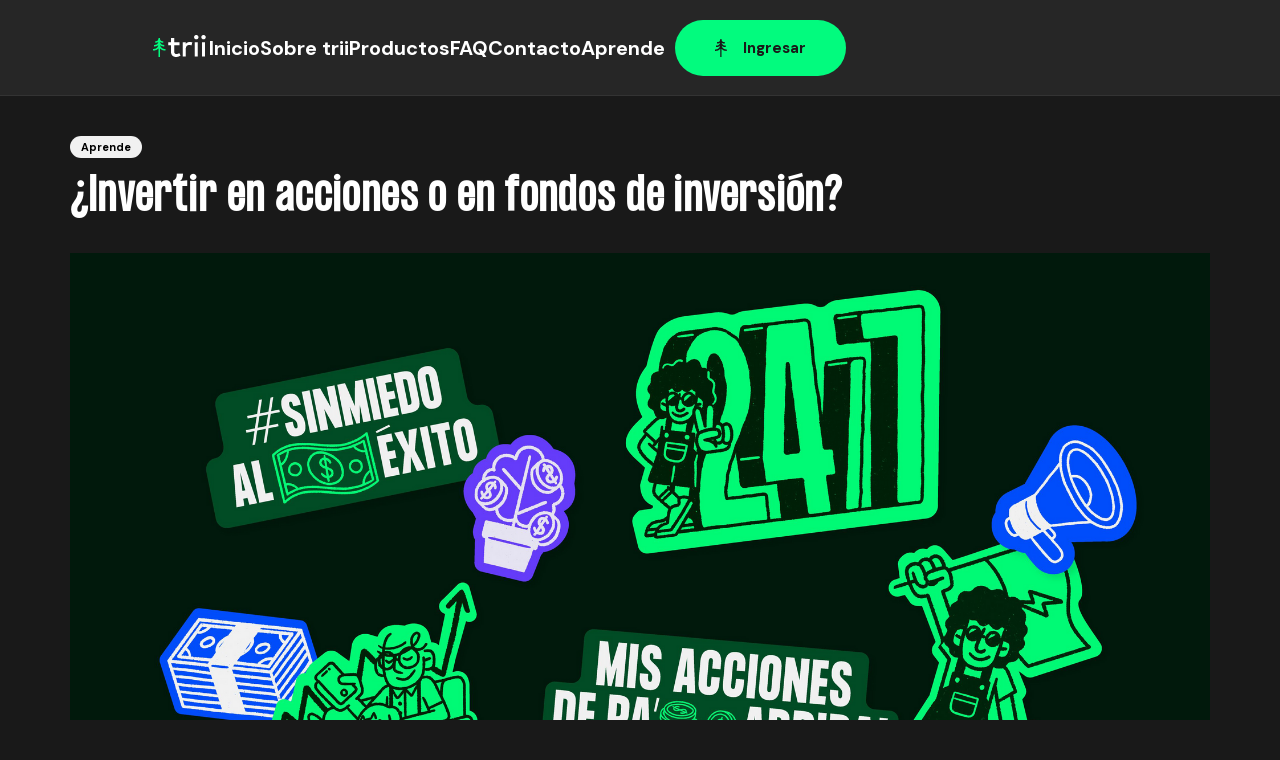

--- FILE ---
content_type: text/html; charset=utf-8
request_url: https://trii.co/blog/invertir-en-acciones-o-en-fondos-de-inversin-28
body_size: 5027
content:
<!DOCTYPE html>
<html lang="es">
  <head>
    <title>
      ¿Invertir en acciones o en fondos de inversión?- trii
    </title>
    <meta charset="UTF-8" />
    <meta name="viewport" content="width=device-width, initial-scale=1.0" />
    <meta http-equiv="content-type" content="text/html; charset=UTF-8" />
    <link rel="stylesheet" href="/static/css/reset.css?1.1.3" />
    <link rel="stylesheet" href="/static/css/style.css?1.1.4" />
    <link rel="stylesheet" href="/static/css/menu_mobile.css?1.1.3" />
    <link rel="shortcut icon" href="/static/images/favicon.png" type="image/x-icon" />
    


    
<link rel="stylesheet" href="/static/css/stocks.css">
<script src="/static/js/tab.js"></script>

    <link rel="stylesheet" href="/static/css/tablet.css?1.1.3" media="(min-width: 700px)" />
    <link rel="stylesheet" href="/static/css/desktop.css?1.1.3" media="(min-width: 1024px)" />
    <link rel="canonical" href="https://trii.co/blog/invertir-en-acciones-o-en-fondos-de-inversion-28" />
    <meta name="description"
      content="

      " />
  </head>
  <body>
    
<nav id="m-menu" class="menu_mobile display-none">
    <div class="left-container">
        <div class="menu">
            <div class="header">
                <img href="/" src="/static/icons/trii_logo.svg" alt="logo trii"></a>
                <img class="close" onclick="closeMenu()" src="/static/icons/closer.svg" alt="Icono cerrar"></a>
            </div>
            <a  href="/" class="active">Inicio</a>
            <a  href="/about">Sobre Trii</a>
            <a  href="/stock-list">Acciones</a>
            <a  href="/bolsa-millonaria">Bolsa Millonaria</a>
            <a  href="/fondos/fondo-vista">Fondo Vista</a>
            <a  href="/fondos/accicuentas">Accicuentas</a>
            <a  href="/fondos/fondousd">Fondo Accival USD</a>
            <a  href="/fondos/dinamico">Fondo Acciones Dinamico</a>
            <a  href="/fondos/500acciones">Fondo 500 Acciones US</a>
            <a  href="/fondos/sirenta">Fondo SiRenta</a>
            <a  href="/cdt-mibanco">CDT Mibanco</a>
            <a  href="/faq">FAQ</a>
            <a  href="/blog">Aprende</a>
            <a  href="/contact">Contacto</a>
            <p>¡Empieza a invertir!</p>
            <a href="https://triico.page.link/web" target="_blank">
                <button class="button-solid max-width">
                    <img class="button-solid-icon" src="/static/icons/icon_triibutton.svg" alt="">Descargar app
                </button>
            </a>
        </div>
    </div>
</nav>
    
    
    
    


<header>
   <nav class="navbar">

    <div class="navbar-container">

        <a href="/"><img src="/static/icons/trii_logo.svg" alt=""></a>
        <ul class="navbar-main">

            <li><a href="/">Inicio</a></li>
            <li><a href="/about">Sobre trii</a></li>
            <li><a >Productos</a>
                <ul class="dropdown">
                  <li ><a href="/stock-list">Acciones</a></li>
                  <li ><a href="/bolsa-millonaria">Bolsa Millonaria</a></li>
                  <li ><a href="/fondos/fondo-vista">Fondo Vista</a></li>
                  <li ><a href="/fondos/accicuentas">Accicuentas</a></li>
                  <li ><a href="/fondos/fondousd">Fondo Accival USD</a></li>
                  <li ><a href="/fondos/dinamico">Fondo Acciones Dinamico</a></li>
                  <li ><a href="/fondos/500acciones">Fondo 500 Acciones US</a></li>
                  <li ><a href="/fondos/sirenta">Fondo SiRenta</a></li>
                  <li ><a href="/cdt-mibanco">CDT Mibanco</a></li>
                </ul>
              </li>
            <li><a href="/faq">FAQ</a></li>
            <li><a href="/contact">Contacto</a></li>
            <li><a href="/blog">Aprende</a></li>
            <li>
                <a href="https://web.trii.co/" target="_blank">
                    <button class="button-solid" id="button-download">
                        <img class="button-solid-icon" src="/static/icons/icon_triibutton.svg" alt="" >Ingresar
                    </button>
                </a>
            </li>

        </ul>
        <div class="navbar-main-mobile" onclick="openMenu()"><img src="/static/icons/icon_main.svg" alt=""></div>
    </div>

</nav>
</header>

<section class="blog-view">
   <div class="header">
      <div class="tag">Aprende</div>
      <h1 class="main-title">¿Invertir en acciones o en fondos de inversión?</h1>
      <div class="info"></div>
      <img class="cover" src="https://storage.googleapis.com/web-trii-storage/1684957946136_Wallpaper2_(1).png">
   </div>
   <div class="content">
      <h2>&iquest;Cu&aacute;l es la diferencia entre invertir en acciones y fondos de inversi&oacute;n?</h2>
<p>Si t&uacute; tambi&eacute;n est&aacute;s dudando entre invertir en tu acci&oacute;n favorita, o en un fondo de inversi&oacute;n y no sabes la diferencia entre estas dos opciones, no te preocupes, cuando termines de leer este art&iacute;culo seguro podr&aacute;s tomar una decisi&oacute;n.</p>
<p>Empecemos por el principio, para entrar en las diferencias de estos productos, primero hablemos de las caracter&iacute;sticas de cada uno por separado.</p>
<h2><strong>&iquest;Qu&eacute; es una acci&oacute;n?</strong></h2>
<p>Es un t&iacute;tulo valor que le permite a cualquier persona, ser propietaria de una parte del patrimonio de una empresa, convirti&eacute;ndolo en accionista de esta y d&aacute;ndole participaci&oacute;n en las utilidades que la compa&ntilde;&iacute;a genere. <em>Es decir, te hace due&ntilde;o de un pedacito de una empresa</em>. Adem&aacute;s, le da la posibilidad al inversionista de obtener beneficios como</p>
<ul>
<li>Tomar ventaja de la valorizaci&oacute;n del precio de la acci&oacute;n en la Bolsa</li>
<li>Derechos pol&iacute;ticos en las asambleas de los accionistas.</li>
<li>Recibir dividendos y participar en las decisiones que toma una empresa.</li>
</ul>
<h2><strong>&iquest;Qu&eacute; es un fondo de inversi&oacute;n colectiva?</strong></h2>
<p>Es un mecanismo de inversi&oacute;n, por medio del cual se re&uacute;nen los aportes de un grupo de personas y se destinan a la inversi&oacute;n en un portafolio de activos, buscando obtener rentabilidad de acuerdo al perfil de riesgo del fondo, algunos ejemplos pueden ser:</p>
<ul>
<li>Fondos de acciones</li>
<li>Fondos de renta fija</li>
<li>Fondos de bienes ra&iacute;ces</li>
<li>O incluso fondos mixtos</li>
</ul>
<p>Una de las principales caracter&iacute;sticas de este recurso, es que una sociedad administradora de fondos profesional es quien se encarga de tomar las decisiones de inversi&oacute;n y diversificar el riesgo.</p>
<p><em>Lo puedes ver como una vaca, donde todos aportan dinero, un experto decide en qu&eacute; invertir y posteriormente se reparten las ganancias con una periodicidad establecida.</em></p>
<h2><strong>Pero, &iquest;c&oacute;mo puedo saber cu&aacute;l es la mejor opci&oacute;n?</strong></h2>
<p><strong>En 2 simples pasos:</strong></p>
<h3>Conocer cu&aacute;l es tu perfil de inversionista, algunas de las cosas que debes saber son:</h3>
<ul>
<li>&iquest;Cu&aacute;l es tu tolerancia al riesgo?</li>
<li>&iquest;Por cu&aacute;nto tiempo quieres mantener tu inversi&oacute;n?</li>
<li>&iquest;Est&aacute;s dispuesto a invertir tiempo y recursos en educaci&oacute;n sobre productos financieros?</li>
<li>&iquest;No sabes c&oacute;mo diversificar tu portafolio de inversiones?</li>
</ul>
<h3>Definir tu inversi&oacute;n con base en tu perfil, por ejemplo:</h3>
<ul>
<li>Si resulta que eres un inversionista principiante, que por ahora no tiene mucho tiempo para explorar el mundo de las inversiones, y tu tolerancia al riesgo es baja, puede ser que la mejor elecci&oacute;n sea un fondo, en el que un experto te ayude a tener un portafolio diversificado, disminuyendo el riesgo de tus inversiones y sin preocuparte por su administraci&oacute;n.</li>
<li>Si eres un inversionista m&aacute;s arriesgado, interesado en aprender sobre inversiones, buscando altas rentabilidades y con mayor tolerancia al riesgo, las acciones son una gran opci&oacute;n para ti.</li>
</ul>
<p>En cualquiera de los dos casos, ya puedes decidir c&oacute;mo quieres empezar a invertir en trii, ya sea en las m&aacute;s de 50 acciones nacionales e internacionales, o en el nuevo fondo 12m plus&nbsp; en el cual podr&aacute;s invertir desde 1 mill&oacute;n con una rentabilidad esperada de hasta el 17.5% EA, &iquest;Qu&eacute; est&aacute;s esperando para tomar las riendas de tu futuro financiero?</p>
   </div>
</section>


<section >
   <div class="title-intro">
      TE PODRÍA INTERESAR...
   </div>
   <div class="blog-list">
   
   <a href="invertir-en-acciones-o-en-fondos-de-inversion-28" class="items">
      <img src="https://storage.googleapis.com/web-trii-storage/1684957946337_Wallpaper2_(1).png">
      <p class="title">¿Invertir en acciones o en fondos de inversión?</p>
      <div class="mini-description"><p>Si t&uacute; tambi&eacute;n est&aacute;s dudando entre invertir en tu acci&oacute;n favorita, o en un fondo de inversi&oacute;n y no sabes la diferencia entre estas dos opciones, no te preocupes, cuando termines de leer este art&iacute;culo seguro podr&aacute;s tomar una decisi&oacute;n.</p></div>
   </a>
   
   <a href="-ecopetrol-y-los-adrs-que-impacto-puede-tener-en-e-198" class="items">
      <img src="https://storage.googleapis.com/web-trii-storage/1737556692853_CAMU Pe y Cl_Imágenes cover para blogs (1140 × 755 px) (49).png">
      <p class="title">📢 Ecopetrol y los ADRs: ¿Qué impacto puede tener en el mercado local?</p>
      <div class="mini-description"><p>Ecopetrol anunci&oacute; que ha reducido temporalmente en un <strong>50% los costos para la conversi&oacute;n de ADRs en Estados Unidos</strong>. Esta medida estar&aacute; vigente hasta el <strong>10 de julio de 2025</strong> y busca atraer m&aacute;s inter&eacute;s de inversionistas internacionales.</p></div>
   </a>
   
   <a href="-resultados-financieros-1t2025-principales-emisore-238" class="items">
      <img src="https://storage.googleapis.com/web-trii-storage/1748364944121_Perspectivas 2025.png">
      <p class="title">🧾 Resultados Financieros 1T2025: Principales Emisores del Mercado Colombiano</p>
      <div class="mini-description"><p>Les compartimos el estado de los emisores y las conclusiones clave de sus resultados trimestrales correspondientes al primer trimestre de 2025. Estos informes brindan una visi&oacute;n clara sobre el desempe&ntilde;o financiero y operativo de cada compa&ntilde;&iacute;a, y son fundamentales para entender las din&aacute;micas actuales del mercado.</p>
<p>Fecha publicaci&oacute;n: 27/05/2025.</p>
<p>Fecha Actualizaci&oacute;n: 05/06/2025.</p></div>
   </a>
   
</div>
</section>

<footer>

    <div class="footer-container">
        <div class="footer-form">

            <div class="footer-form-mail">
                <div class="title">¿Quieres estar al tanto?</div>
                <p>Déjanos tu correo, y te contaremos todos nuestros pasos!</p>
            </div>

            <form>
                <label for="email"></label>
                <div class="input-group">
                    <input type="email" name="email" id="email" class="input-field" placeholder="Escribe tu correo" autocomplete="off" >
                    <div class="icon">
                        <i><img src="/static/icons/icon_email.svg" alt=""></i>
                    </div>
                </div>
                <input type="hidden" name="CSRFToken" value="">
                <div class="cf-turnstile" data-sitekey="0x4AAAAAAAHVmbpfogFbYxO3"></div>
                <input type="submit" value="Registrarme" class="button-stroke">
            </form>
        </div>
        <div class="footer-terms">
            <div class="footer-main">
                <div class="title">Empresa</div>
                <div>
                    <ul>
                        <li><a href="/">Inicio</a></li>
                        <li><a href="/stock-list">Acciones</a></li>
                        <li><a href="/about">Somos trii</a></li>
                        <li><a href="/contact">Contacto</a></li>
                    </ul>
                </div>
            </div>
            <div class="footer-legal">
                <div class="title">Legal</div>
                <div>
                    <ul>
                        <li><a href="/terms">Términos y Condiciones</a></li>
                        <li><a href="/privacy">Política de Privacidad de Datos</a></li>
                        <li><a href="/contract">Contrato de intermediación y documentación</a></li>
                        <li><a href="/static/docs/codigo_de_buen_gobierno_V3.pdf">Código de buen gobierno</a></li>
                    </ul>
                </div>
            </div>
        </div>
    </div>

    <div class="footer-networks">
        <a href="/"><img src="/static/icons/trii_logo.svg" alt=""></a>
        <div class="fotter-networks-icons">
            <a href="https://www.facebook.com/somostrii"><img src="/static/icons/icon_facebook.svg" alt=""></a>
            <a href="https://www.instagram.com/somostrii/"><img src="/static/icons/icon_instagram.svg" alt=""></a>
            <a href="https://twitter.com/somostrii"><img src="/static/icons/icon_twitter.svg" alt=""></a>
            <a href="https://www.tiktok.com/@somostrii"><img src="/static/icons/icon_tiktok.svg" alt=""></a>
            <a href="https://www.linkedin.com/company/somostrii/mycompany/"><img src="/static/icons/icon_linkedin.svg" alt=""></a>
            <a href="https://www.youtube.com/c/SomosTrii"><img src="/static/icons/icon_youtube.svg" alt=""></a>
        </div>
    </div>

</footer>


  <script>(function(){function c(){var b=a.contentDocument||a.contentWindow.document;if(b){var d=b.createElement('script');d.innerHTML="window.__CF$cv$params={r:'9c31f8961b68ee32',t:'MTc2OTI4MzI5NQ=='};var a=document.createElement('script');a.src='/cdn-cgi/challenge-platform/scripts/jsd/main.js';document.getElementsByTagName('head')[0].appendChild(a);";b.getElementsByTagName('head')[0].appendChild(d)}}if(document.body){var a=document.createElement('iframe');a.height=1;a.width=1;a.style.position='absolute';a.style.top=0;a.style.left=0;a.style.border='none';a.style.visibility='hidden';document.body.appendChild(a);if('loading'!==document.readyState)c();else if(window.addEventListener)document.addEventListener('DOMContentLoaded',c);else{var e=document.onreadystatechange||function(){};document.onreadystatechange=function(b){e(b);'loading'!==document.readyState&&(document.onreadystatechange=e,c())}}}})();</script></body>

  <script src="/static/js/navbar.js?1.0.0"></script>

  <script>
    ;(function (h, o, t, j, a, r) {
      h.hj =
        h.hj ||
        function () {
          ;(h.hj.q = h.hj.q || []).push(arguments)
        }
      h._hjSettings = { hjid: 2623035, hjsv: 6 }
      a = o.getElementsByTagName('head')[0]
      r = o.createElement('script')
      r.async = 1
      r.src = t + h._hjSettings.hjid + j + h._hjSettings.hjsv
      a.appendChild(r)
    })(window, document, 'https://static.hotjar.com/c/hotjar-', '.js?sv=')
  </script>

  <!-- Google tag (gtag.js) -->
  <script crossorigin="anonymous" defer="defer" async src="https://www.googletagmanager.com/gtag/js?id=G-MY5H6Q8C0Z"></script>
  <script src="https://challenges.cloudflare.com/turnstile/v0/api.js?onload=onloadTurnstileCallback" defer></script>
  <script>
    window.dataLayer = window.dataLayer || []
    function gtag() {
      dataLayer.push(arguments)
    }
    gtag('js', new Date())
    gtag('config', 'G-MY5H6Q8C0Z')
  </script>

  <script>
    window.chatwootSettings = { position: 'right', type: 'expanded_bubble'}
    ;(function (d, t) {
      var BASE_URL = 'https://cx.trii.ws'
      var g = d.createElement(t),
        s = d.getElementsByTagName(t)[0]
      g.src = BASE_URL + '/packs/js/sdk.js'
      g.defer = true
      g.async = true
      s.parentNode.insertBefore(g, s)
      g.onload = function () {
        window.chatwootSDK.run({
          websiteToken: 'XAswHXwR5An8Zh3Dg113dGzf',
          baseUrl: BASE_URL
        })
      }
    })(document, 'script')
  </script>
  <script>
    const palabras = ['seguro', 'Fácil', 'Rápido', 'Confiable']
    const elemento = document.getElementById('changing-word')
    let contador = 0

    function cambiarPalabra() {
      elemento.classList.add('fade-out-up')
      setTimeout(() => {
        elemento.textContent = palabras[contador]
        contador = (contador + 1) % palabras.length
        elemento.classList.remove('fade-out-up')
        elemento.classList.add('fade-in-up')
        setTimeout(() => {
          elemento.classList.remove('fade-in-up')
        }, 700)
      }, 700)
    }
    setInterval(cambiarPalabra, 3000)
  </script>
</html>

--- FILE ---
content_type: text/css; charset=utf-8
request_url: https://trii.co/static/css/style.css?1.1.4
body_size: 1484
content:
@import url('https://fonts.googleapis.com/css2?family=DM+Sans:wght@400;700&display=swap');
@font-face {
  font-family: Formula Condensed;
  src: url("/static/fonts/FormulaCondensed-Regular.otf");
}
@font-face {
  font-family: 'DMSans-Bold';
  src: url('static/fonts/DMSans-Bold.ttf') format('truetype');
}

.button-solid {
  font-family: "DM Sans";
  font-style: normal;
  font-weight: 700;
  font-size: 16px;
  line-height: 150%;
  display: flex;
  flex-direction: row;
  justify-content: space-around;
  align-items: center;
  color: #191919;
  padding: 16px 32px;
  gap: 8px;
  width: 171px;
  height: 56px;
  border-radius: 30px;
  cursor: pointer;
  border: 0;
  background: #02FB7E;
  touch-action: manipulation;
  transition: all 0.5s;
}

.button-solid:hover {
  background: #F2FFF9;
}

.button-solid:disabled {
  background: #333333;
  color: #B0B0B0;
}

.button-solid:disabled .button-solid-icon {
  filter: invert(95%) sepia(0%) saturate(2581%) hue-rotate(0deg) brightness(76%) contrast(89%);
}

.button-stroke {
  font-family: "DM Sans";
  font-style: normal;
  font-weight: 700;
  font-size: 16px;
  line-height: 150%;
  color: #02FB7E;
  display: flex;
  flex-direction: row;
  justify-content: space-around;
  align-items: center;
  padding: 16px 32px;
  gap: 8px;
  width: 171px;
  height: 56px;
  border: 1px solid #02FB7E;
  border-radius: 30px;
  cursor: pointer;
  background: transparent;
  touch-action: manipulation;
  transition: all 0.5s;
  -webkit-user-select: none;
     -moz-user-select: none;
      -ms-user-select: none;
          user-select: none;
}

.button-stroke .button-stroke-icon {
  filter: invert(77%) sepia(80%) saturate(2895%) hue-rotate(95deg) brightness(105%) contrast(98%);
}

.button-stroke:hover {
  color: #F2FFF9;
  border: 1px solid #F2FFF9;
}

.button-stroke:hover .button-stroke-icon {
  filter: invert(89%) sepia(13%) saturate(281%) hue-rotate(80deg) brightness(110%) contrast(109%);
}

.button-stroke:disabled {
  color: #B0B0B0;
  border: 1px solid #B0B0B0;
}

.button-stroke:disabled .button-stroke-icon {
  filter: invert(94%) sepia(0%) saturate(306%) hue-rotate(209deg) brightness(78%) contrast(79%);
}



.button-solid {
  font-family: "DM Sans";
  font-style: normal;
  font-weight: 700;
  font-size: 16px;
  line-height: 150%;
  display: flex;
  flex-direction: row;
  justify-content: space-around;
  align-items: center;
  color: #191919;
  padding: 16px 32px;
  gap: 8px;
  width: 171px;
  height: 56px;
  border-radius: 30px;
  cursor: pointer;
  border: 0;
  background: #02FB7E;
  touch-action: manipulation;
  transition: all 0.5s;
}

.button-solid:hover {
  background: #F2FFF9;
}

.button-solid:disabled {
  background: #333333;
  color: #B0B0B0;
}

.button-solid:disabled .button-solid-icon {
  filter: invert(95%) sepia(0%) saturate(2581%) hue-rotate(0deg) brightness(76%) contrast(89%);
}

.button-stroke {
  font-family: "DM Sans";
  font-style: normal;
  font-weight: 700;
  font-size: 16px;
  line-height: 150%;
  color: #02FB7E;
  display: flex;
  flex-direction: row;
  justify-content: space-around;
  align-items: center;
  padding: 16px 32px;
  gap: 8px;
  width: 171px;
  height: 56px;
  border: 1px solid #02FB7E;
  border-radius: 30px;
  cursor: pointer;
  background: transparent;
  touch-action: manipulation;
  transition: all 0.5s;
  -webkit-user-select: none;
     -moz-user-select: none;
      -ms-user-select: none;
          user-select: none;
}

.button-stroke .button-stroke-icon {
  filter: invert(77%) sepia(80%) saturate(2895%) hue-rotate(95deg) brightness(105%) contrast(98%);
}

.button-stroke:hover {
  color: #F2FFF9;
  border: 1px solid #F2FFF9;
}

.button-stroke:hover .button-stroke-icon {
  filter: invert(89%) sepia(13%) saturate(281%) hue-rotate(80deg) brightness(110%) contrast(109%);
}

.button-stroke:disabled {
  color: #B0B0B0;
  border: 1px solid #B0B0B0;
}

.button-stroke:disabled .button-stroke-icon {
  filter: invert(94%) sepia(0%) saturate(306%) hue-rotate(209deg) brightness(78%) contrast(79%);
}

.navbar {
  box-sizing: border-box;
  display: flex;
  flex-direction: row;
  justify-content: space-between;
  align-items: center;
  width: 100%;
  height: 70px;
  border-bottom: 1px solid #333333;
  -webkit-backdrop-filter: blur(8px);
          backdrop-filter: blur(8px);
  background: #262626;
  position: fixed;
  z-index: 10;
}

.navbar-container {
  display: flex;
  flex-direction: row;
  align-items: center;
  justify-content: space-between;
  width: 100%;
  padding-left: 16px;
  padding-right: 16px;
  margin: 0px;
}

.navbar-main {
  display: none;
}

.navbar-main-mobile {
  display: inline-block;
  padding: 10px;
}

.button-solid.max-width {
  width: 208px;
}

.button-solid {
  font-family: "DM Sans";
  font-style: normal;
  font-weight: 700;
  font-size: 16px;
  line-height: 150%;
  display: flex;
  flex-direction: row;
  justify-content: space-around;
  align-items: center;
  color: #191919;
  padding: 16px 32px;
  gap: 8px;
  width: 171px;
  height: 56px;
  border-radius: 30px;
  cursor: pointer;
  border: 0;
  background: #02FB7E;
  touch-action: manipulation;
  transition: all 0.5s;
}

.button-solid:hover {
  background: #F2FFF9;
}

.button-solid:disabled {
  background: #333333;
  color: #B0B0B0;
}

.button-solid:disabled .button-solid-icon {
  filter: invert(95%) sepia(0%) saturate(2581%) hue-rotate(0deg) brightness(76%) contrast(89%);
}

.button-stroke {
  font-family: "DM Sans";
  font-style: normal;
  font-weight: 700;
  font-size: 16px;
  line-height: 150%;
  color: #02FB7E;
  display: flex;
  flex-direction: row;
  justify-content: space-around;
  align-items: center;
  padding: 16px 32px;
  gap: 8px;
  width: 171px;
  height: 56px;
  border: 1px solid #02FB7E;
  border-radius: 30px;
  cursor: pointer;
  background: transparent;
  touch-action: manipulation;
  transition: all 0.5s;
  -webkit-user-select: none;
     -moz-user-select: none;
      -ms-user-select: none;
          user-select: none;
}

.button-stroke .button-stroke-icon {
  filter: invert(77%) sepia(80%) saturate(2895%) hue-rotate(95deg) brightness(105%) contrast(98%);
}

.button-stroke:hover {
  color: #F2FFF9;
  border: 1px solid #F2FFF9;
}

.button-stroke:hover .button-stroke-icon {
  filter: invert(89%) sepia(13%) saturate(281%) hue-rotate(80deg) brightness(110%) contrast(109%);
}

.button-stroke:disabled {
  color: #B0B0B0;
  border: 1px solid #B0B0B0;
}

.button-stroke:disabled .button-stroke-icon {
  filter: invert(94%) sepia(0%) saturate(306%) hue-rotate(209deg) brightness(78%) contrast(79%);
}

footer {
  display: flex;
  flex-direction: column;
  align-items: flex-start;
  box-sizing: border-box;
  left: 0;
  bottom: 0;
  width: 100%;
  height: 952px;
  gap: 48px;
  background-color: transparent;
  padding: 48px 16px 56px;
  border-top: 1px solid #979797;
}

.footer-container, .footer-terms {
  display: flex;
  flex-direction: column;
  align-items: flex-start;
  gap: 48px;
}

.footer-form {
  width: 100%;
  padding: 0px;
  gap: 28px;
}

.footer-form-mail {
  display: flex;
  flex-direction: column;
  align-items: flex-start;
  gap: 12px;
}

.footer-form-mail .title {
  display: inline;
  font-family: "DM Sans";
  font-style: normal;
  font-weight: 700;
  font-size: 16px;
  line-height: 150%;
  color: #E3E3E3;
  margin: 0px;
}

.footer-form-mail p {
  font-family: "DM Sans";
  font-style: normal;
  font-weight: 400;
  font-size: 16px;
  line-height: 150%;
  color: #E3E3E3;
  margin: 0px;
}

.footer-form form {
  display: flex;
  flex-direction: column;
  align-items: flex-start;
  gap: 24px;
}

.footer-main, .footer-legal {
  display: flex;
  flex-direction: column;
  align-items: flex-start;
  width: 100%;
  padding: 0px;
  gap: 12px;
}

.footer-main .title, .footer-legal .title {
  display: inline;
  font-family: "DM Sans";
  font-style: normal;
  font-weight: 700;
  font-size: 14px;
  line-height: 150%;
  padding: 0px;
  color: #E3E3E3;
  margin: 0px;
}

.footer-main ul, .footer-legal ul {
  display: flex;
  flex-direction: column;
  align-items: flex-start;
  font-family: "DM Sans";
  font-style: normal;
  font-weight: 400;
  font-size: 14px;
  line-height: 150%;
  color: #979797;
  list-style: none;
  gap: 8px;
  padding: 0px;
}

.footer-main ul a, .footer-legal ul a {
  text-decoration: none;
  color: #979797;
  padding: 10px 0px;
}

.footer-networks {
  display: flex;
  flex-direction: column;
  align-items: flex-start;
  align-items: center;
  width: 100%;
  padding: 0px;
  gap: 48px;
}

.footer-networks div {
  display: flex;
  flex-direction: row;
  gap: 12px;
  padding: 0;
}

.footer-networks div a {
  width: 36px;
  height: 36px;
  background-color: #333333;
  border-radius: 24px;
  display: flex;
  align-items: center;
  justify-content: center;
}



.button-solid {
  font-family: "DM Sans";
  font-style: normal;
  font-weight: 700;
  font-size: 16px;
  line-height: 150%;
  display: flex;
  flex-direction: row;
  justify-content: space-around;
  align-items: center;
  color: #191919;
  padding: 16px 32px;
  gap: 8px;
  width: 171px;
  height: 56px;
  border-radius: 30px;
  cursor: pointer;
  border: 0;
  background: #02FB7E;
  touch-action: manipulation;
  transition: all 0.5s;
}

.button-solid:hover {
  background: #F2FFF9;
}

.button-solid:disabled {
  background: #333333;
  color: #B0B0B0;
}

.button-solid:disabled .button-solid-icon {
  filter: invert(95%) sepia(0%) saturate(2581%) hue-rotate(0deg) brightness(76%) contrast(89%);
}

.button-stroke {
  font-family: "DM Sans";
  font-style: normal;
  font-weight: 700;
  font-size: 16px;
  line-height: 150%;
  color: #02FB7E;
  display: flex;
  flex-direction: row;
  justify-content: space-around;
  align-items: center;
  padding: 16px 32px;
  gap: 8px;
  width: 171px;
  height: 56px;
  border: 1px solid #02FB7E;
  border-radius: 30px;
  cursor: pointer;
  background: transparent;
  touch-action: manipulation;
  transition: all 0.5s;
  -webkit-user-select: none;
     -moz-user-select: none;
      -ms-user-select: none;
          user-select: none;
}

.button-stroke .button-stroke-icon {
  filter: invert(77%) sepia(80%) saturate(2895%) hue-rotate(95deg) brightness(105%) contrast(98%);
}

.button-stroke:hover {
  color: #F2FFF9;
  border: 1px solid #F2FFF9;
}

.button-stroke:hover .button-stroke-icon {
  filter: invert(89%) sepia(13%) saturate(281%) hue-rotate(80deg) brightness(110%) contrast(109%);
}

.button-stroke:disabled {
  color: #B0B0B0;
  border: 1px solid #B0B0B0;
}

.button-stroke:disabled .button-stroke-icon {
  filter: invert(94%) sepia(0%) saturate(306%) hue-rotate(209deg) brightness(78%) contrast(79%);
}

.accordion {
  display: flex;
  flex-direction: column;
  gap: 16px;
  border-bottom: 1px solid #333333;
  padding: 0px 0px 24px 0px;
  position: relative;
}

.accordion-tittle {
  display: flex;
  flex-direction: row;
  align-items: baseline;
  justify-content: space-between;
}

.accordion-tittle img {
  width: 16.8px;
  height: 16.8px;
  margin-left: 10px;
}

.accordion input {
  display: none;
}

.accordion .title {
  display: inline;
  font-family: "DM Sans";
  font-style: normal;
  font-weight: 700;
  font-size: 16px;
  line-height: 150%;
  color: #FFFFFF;
  margin: 0px;
  cursor: pointer;
}

.accordion .description {
  font-family: "DM Sans";
  font-style: normal;
  font-weight: 400;
  font-size: 16px;
  line-height: 150%;
  color: #E3E3E3;
  margin: 0px;
  flex: none;
  order: 1;
  align-self: stretch;
  flex-grow: 0;
  display: none;
}

.accordion input:checked ~ .accordion-tittle .title {
  display: inline;
  color: #00F897;
}

.accordion input:checked ~ .accordion-tittle .close {
  display: none;
}

.open {
  display: none;
}

.accordion input:checked ~ .accordion-tittle .open {
  display: block;
  filter: invert(67%) sepia(65%) saturate(2347%) hue-rotate(108deg) brightness(105%) contrast(107%);
}

.accordion input:checked ~ .description, .open-accordion input:checked ~ .description {
  display: block;
  width: 100%;
}

* {
  margin: 0px;
  padding: 0px;
}

html {
  flex: 1;
  min-height: 100%;
}

body {
  margin: 0px;
  padding: 0px;
  background-color: #191919;
  display: flex;
  flex-direction: column;
}

header {
  height: 70px;
}

.titles {
  font-family: "Formula Condensed";
  font-style: normal;
  font-weight: 700;
  font-size: 64px;
  line-height: 130%;
  letter-spacing: 0.05em;
  text-transform: uppercase;
  color: #F2FFF9;
  margin: 0px;
}

.subtitles {
  font-family: "Formula Condensed";
  font-style: normal;
  font-weight: 400;
  font-size: 48px;
  line-height: 130%;
  letter-spacing: 0.05em;
  text-transform: uppercase;
  color: #F2FFF9;
  margin: 0px;
}

.icons {
  width: 10.4px;
  height: 8.8px;
}

.card-pricing {
  position: relative;
  box-sizing: border-box;
  margin: 0px;
  display: flex;
  flex-direction: row;
  padding: 20px 24px 48px;
  width: 288px;
  height: 273px;
  background: #191919;
  border: 2px solid #4C4C4C;
  border-radius: 10px;
}

.card-pricing img {
  position: absolute;
  width: 30.02px;
  height: 54px;
  right: 38px;
  top: 29px;
}

.card-pricing .frame {
  display: flex;
  flex-direction: column;
  align-items: flex-start;
  padding: 0px;
  gap: 24px;
  width: 240px;
  height: 151px;
}

.card-pricing .frame div {
  display: flex;
  flex-direction: column;
  align-items: flex-start;
  padding: 0px;
  gap: 8px;
  width: 240px;
  height: 151px;
  align-self: center;
}

.card-pricing div .title {
  display: inline;
  font-family: "DM Sans";
  font-style: normal;
  font-weight: 700;
  font-size: 20px;
  line-height: 150%;
  color: #FFFFFF;
  margin: 0px;
}

.card-pricing-anualy {
  font-family: "Formula Condensed";
  font-style: normal;
  font-weight: 700;
  font-size: 48px;
  line-height: 130%;
  letter-spacing: 0.05em;
  text-transform: uppercase;
  color: #FFFFFF;
  margin: 0px;
  background: linear-gradient(90deg, #F29B00 0%, #F4C228 100%);
  -webkit-background-clip: text;
  -webkit-text-fill-color: transparent;
  background-clip: text;
}

.card-pricing-monthly {
  font-family: "Formula Condensed";
  font-style: normal;
  font-weight: 700;
  font-size: 48px;
  line-height: 130%;
  letter-spacing: 0.05em;
  text-transform: uppercase;
  color: #FFFFFF;
  margin: 0px;
}

.card-pricing div h3 {
  font-family: "DM Sans";
  font-style: normal;
  font-weight: 400;
  font-size: 18px;
  line-height: 150%;
  color: #E3E3E3;
  margin: 0px;
}

.input-group {
  width: 100%;
  max-width: 80%;
  height: 60px;
  gap: 8px;
  padding: 0px;
  position: relative;
}

.input-field {
  font-family: "DM Sans";
  font-style: normal;
  font-weight: 400;
  font-size: 16px;
  line-height: 150%;
  color: #B0B0B0;
  border: 1px solid #979797;
  border-radius: 16px;
  width: 100%;
  height: 100%;
  outline: 0;
  padding: 10px;
  padding-left: 50px;
  background-color: transparent;
}

.input-field::-moz-placeholder {
  color: #999999;
}

.input-field:-ms-input-placeholder {
  color: #999999;
}

.input-field::placeholder {
  color: #999999;
}

.icon {
  position: absolute;
  left: 0;
  top: 15px;
  width: 60px;
  height: 100%;
  display: flex;
  justify-content: center;
  align-items: center;
}

.input-field:focus {
  color: #ffffff;
  border-color: #02FB7E;
}

.input-field:focus ~ .icon {
  color: #ffffff;
}/*# sourceMappingURL=style.css.map */




.blog-list{
  display: flex;
  flex-wrap: wrap;
}
.title-intro{
  color: rgb(2, 251, 126);
  font-family:"Formula", sans-serif;
  font-weight: 700;
  font-size: 30px;
  margin: 20px 15px;
  padding: 15px 30px;
}
.blog-list .items{
  flex-grow: 1;
  padding: 0 10px;
  margin-bottom: 15px;
  color: white;
}
.blog-list .items img{
  max-width: 100%;
  margin-bottom: 32px;
}

.blog-list .items .title{
  color: #02fb7e;
  font-family: "DM Sans";
  font-size: 16px;
  margin-bottom: 16px;
  font-weight: 400;
}

.blog-list .items .mini-description{
  margin-bottom: 16px;
  font-family: "DM Sans";
  font-style: normal;
  font-weight: 400;
  font-size: 16px;
  line-height: 150%;
  color: #E3E3E3;
}

.blog-view {
  max-width: 1140px;
  width: 100%;
  margin: 40px auto 0;
}

.blog-view .tag{
  font-family: "DM Sans", Sans-serif;
  display: inline-block;
  padding: 0.25em 1em;
  border-radius: 2em;
  background-color: #f1f1f1;
  font-size: 11px;
  font-weight: 600;
  color: #000;
  line-height: 1.5em;
  opacity: 1;
  transition: all 0.3s ease-in-out;
}
.blog-view .tag:hover{
  background-color: #02fb7e;
  color: #fff;
}

.blog-view .main-title{
  font-family: "Formula Condensed";
  font-weight: 700;
  color: #fff;
  margin-top: 15px;
  margin-bottom: 15px;
  font-size: 44px;
  letter-spacing: 0.05em;
}

.blog-view .info{
  color: #fff;
  margin-bottom: 30px;
  font-size: 12px;
  opacity: 0.4;
}

.blog-view .cover{
  max-width: 100%;
}


.blog-view .content{
  color:white;
  max-width: 100%;
  margin: 20px 10%;
  font-size: 16px;
  font-family: "DM Sans", sans-serif;
  font-weight: 400;
  line-height: 29px;

}

.blog-view .content h2{
  color: #02fb7e;
  margin: 20px 0;
}
.second-item{
  gap:0px !important;
}
.accicuentas-funds{
  margin-bottom: 132px !important;
}


--- FILE ---
content_type: text/css; charset=utf-8
request_url: https://trii.co/static/css/menu_mobile.css?1.1.3
body_size: -589
content:
.menu_mobile{
  position: fixed;
  top: 0;
  left: 0;
  background: rgba(0, 0, 0, 0);
  height: 100%;
  width: 100%;
  z-index: 999;
  transition: 1s;
}



.menu_mobile .left-container{
  position: absolute;
  max-height: 100%;
  overflow-y: auto;
  width: 320px;
  height: 100%;
  right: -375px;
  top: 0px;
  display: flex;
  flex-direction: column;
  align-items: center;
  background: #262626;
  transition: 1s;
}

.menu_mobile .header{
  height: 70px;
  width: 100%;
  display: flex;
  justify-content: space-between;
  align-items: center;
  margin-top: 16px;
}

.menu_mobile .close{
    cursor: pointer;
    color: white;
    font-size: 32px;
    padding-right: 20px;
}
.menu_mobile .menu{
    flex: 1;
    display: flex;
    flex-direction: column;
    width: 90%;
}

.menu_mobile p{
    font-family: 'DM Sans';
    font-style: normal;
    font-weight: 400;
    font-size: 16px;
    line-height: 150%;
    color: #979797;
    text-align: center;
    padding: 20px;
}


.menu_mobile .menu a{
  text-decoration: none;
  text-align: center;
  font-family: 'Formula Condensed';
  font-style: normal;
  font-weight: 400;
  font-size: 28px;
  color: white;
  display: inline-block;
  padding: 16px;
  letter-spacing: 2px;
}

.menu_mobile.active{
  background: rgba(0, 0, 0, 0.75);
}
.menu_mobile.active .left-container{
  right: 0px;
}
.display-none{
  display: none;
}


--- FILE ---
content_type: text/css; charset=utf-8
request_url: https://trii.co/static/css/stocks.css
body_size: 224
content:


.button-solid {
  font-family: "DM Sans";
  font-style: normal;
  font-weight: 700;
  font-size: 16px;
  line-height: 150%;
  display: flex;
  flex-direction: row;
  justify-content: space-around;
  align-items: center;
  color: #191919;
  padding: 16px 32px;
  gap: 8px;
  width: 171px;
  height: 56px;
  border-radius: 30px;
  cursor: pointer;
  border: 0;
  background: #02FB7E;
  touch-action: manipulation;
  transition: all 0.5s;
}

.button-solid:hover {
  text-decoration: none;
  background: #F2FFF9;
  color: #F2FFF9 !important;
}
.button-stroke.btn-link:hover {
  color: white;
}


.button-solid:disabled {
  text-decoration: none;
  background: #333333;
  color: #B0B0B0;
}

.button-solid:disabled .button-solid-icon {
  text-decoration: none;
  filter: invert(95%) sepia(0%) saturate(2581%) hue-rotate(0deg) brightness(76%) contrast(89%);
}

.button-stroke {
  text-decoration: none;
  font-family: "DM Sans";
  font-style: normal;
  font-weight: 700;
  font-size: 16px;
  line-height: 150%;
  color: #02FB7E;
  display: flex;
  flex-direction: row;
  justify-content: space-around;
  align-items: center;
  padding: 16px 32px;
  gap: 8px;
  width: 171px;
  height: 56px;
  border: 1px solid #02FB7E;
  border-radius: 30px;
  cursor: pointer;
  background: transparent;
  touch-action: manipulation;
  transition: all 0.5s;
  -webkit-user-select: none;
     -moz-user-select: none;
      -ms-user-select: none;
          user-select: none;
}

.button-stroke .button-stroke-icon {
  filter: invert(77%) sepia(80%) saturate(2895%) hue-rotate(95deg) brightness(105%) contrast(98%);
}

.button-stroke:hover {
  color: #F2FFF9;
  border: 1px solid #F2FFF9;
}

.button-stroke:hover .button-stroke-icon {
  filter: invert(89%) sepia(13%) saturate(281%) hue-rotate(80deg) brightness(110%) contrast(109%);
}

.button-stroke:disabled {
  color: #B0B0B0;
  border: 1px solid #B0B0B0;
}

.button-stroke:disabled .button-stroke-icon {
  filter: invert(94%) sepia(0%) saturate(306%) hue-rotate(209deg) brightness(78%) contrast(79%);
}


.stocks {
  display: flex;
  flex-direction: column;
  align-items: center;
  margin-top: 52px;
  padding-left: 16px;
  padding-right: 16px;
  gap: 48px;
  margin-bottom: 132px;
}

.stocks div {
  display: flex;
  flex-direction: column;
  gap: 20px;
}

.stocks .title {
  display: inline;
  font-family: "Formula Condensed";
  font-style: normal;
  font-weight: 700;
  font-size: 48px;
  line-height: 130%;
  letter-spacing: 0.05em;
  text-transform: uppercase;
  margin: 0px;
  color: #FFFFFF;
}

.stocks .title span {
  color: #02FB7E;
}

.stocks p {
  font-family: "DM Sans";
  font-style: normal;
  font-weight: 400;
  font-size: 16px;
  line-height: 150%;
  color: #E3E3E3;
  margin: 0px;
}

.company-title {
  position: relative;
}

.company-title .title {
  display: inline;
  position: relative;
  font-family: "Formula Condensed";
  font-style: normal;
  font-weight: 700;
  font-size: 36px;
  line-height: 130%;
  letter-spacing: 0.05em;
  text-transform: uppercase;
  margin: 0px;
  color: #E3E3E3;
  z-index: 1;
  text-align: center;
}

.company-title hr {
  position: absolute;
  width: 57px;
  height: 24px;
  left: 49px;
  top: 17px;
  border: none;
  background: rgba(3, 151, 74, 0.5);
  z-index: 0;
}

.stock-list {
  padding-left: 16px;
  padding-right: 16px;
  display: flex;
  flex-direction: column;
  gap: 48px;
  margin-bottom: 132px;
}

.tab-bar {
  display: flex;
  flex-direction: row;
  justify-content: center;
  height: 83px;
}

.tab-bar button {
  font-family: "DM Sans";
  font-style: normal;
  font-weight: 700;
  font-size: 18px;
  line-height: 150%;
  margin: 0px;
  width: 100%;
  background: none;
  border: none;
  cursor: pointer;
  color: #818080;
  border-bottom: 4px solid #333333;
}

.tab-bar button:nth-child(1) {
  border-bottom: 4px solid #02FB7E;
  color: white;
}

.stock-container {
  display: flex;
  flex-direction: column;
}

.card_stock {
  display: flex;
  flex-direction: row;
  height: 84px;
  align-items: center;
  gap: 12px;
  justify-content: space-between;
  white-space: nowrap;
}

.card_stock-info {
  display: flex;
  flex-direction: row;
  gap: 12px;
  align-items: center;
  text-overflow: ellipsis;
  overflow: hidden;
  white-space: nowrap;
}

.card_stock img {
  width: 40px;
  height: 40px;
  border-radius: 50px;
}

.card_stock .title {
  display: inline;
  font-family: "DM Sans";
  font-style: normal;
  font-weight: 700;
  font-size: 18px;
  line-height: 150%;
  margin: 0px;
  color: #F2FFF9;
}

.card_stock-description {
  display: flex;
  flex-direction: column;
  gap: 4px;
  text-overflow: ellipsis;
  overflow: hidden;
  white-space: nowrap;
}

.card_stock-description h2 {
  font-family: "DM Sans";
  font-style: normal;
  font-weight: 700;
  font-size: 16px;
  line-height: 150%;
  margin: 0px;
  color: #B0B0B0;
  text-overflow: ellipsis;
  overflow: hidden;
  white-space: nowrap;
}

.card_stock-description h3 {
  font-family: "DM Sans";
  font-style: normal;
  font-weight: 400;
  font-size: 16px;
  line-height: 150%;
  margin: 0px;
  color: #B0B0B0;
}

ul {
  list-style: none;
}

.hidden {
  display: none;
}

.pagination-container {
  display: flex;
  align-items: center;
  bottom: 0;
  padding: 1rem 0;
  justify-content: center;
  color: #fff;
  gap: 8px;
}

.pagination-number,
.pagination-button {
  font-family: "DM Sans";
  font-style: normal;
  font-weight: 700;
  font-size: 16px;
  line-height: 150%;
  background-color: transparent;
  border: none;
  cursor: pointer;
  height: 40px;
  width: 30px;
  color: #E3E3E3;
  margin-left: 4px;
}

.pagination-button {
  background: #262626;
  border-radius: 20px;
  width: 40px;
  margin: 0px;
}

.pagination-number.active {
  color: #191919;
  background: #02FB7E;
  border-radius: 20px;
}

.pagination-button:disabled img {
  filter: invert(52%) sepia(1%) saturate(0%) hue-rotate(25deg) brightness(96%) contrast(87%);
}

.download {
  display: flex;
  flex-direction: column;
  gap: 24px;
  align-items: center;
  padding-left: 16px;
  padding-right: 16px;
  margin-bottom: 132px;
}

.download .title {
  display: inline;
  font-family: "Formula Condensed";
  font-style: normal;
  font-weight: 700;
  font-size: 36px;
  line-height: 130%;
  letter-spacing: 0.05em;
  text-transform: uppercase;
  color: #E3E3E3;
  margin: 0px;
}/*# sourceMappingURL=stocks.css.map */

a{
  color:#02FB7E
}


--- FILE ---
content_type: text/css; charset=utf-8
request_url: https://trii.co/static/css/tablet.css?1.1.3
body_size: 971
content:
.button-solid {
  font-family: "DM Sans";
  font-style: normal;
  font-weight: 700;
  font-size: 16px;
  line-height: 150%;
  display: flex;
  flex-direction: row;
  justify-content: space-around;
  align-items: center;
  color: #191919;
  padding: 16px 32px;
  gap: 8px;
  width: 171px;
  height: 56px;
  border-radius: 30px;
  cursor: pointer;
  border: 0;
  background: #02FB7E;
  touch-action: manipulation;
  transition: all 0.5s;
}

.button-solid:hover {
  background: #F2FFF9;
}

.button-solid:disabled {
  background: #333333;
  color: #B0B0B0;
}

.button-solid:disabled .button-solid-icon {
  filter: invert(95%) sepia(0%) saturate(2581%) hue-rotate(0deg) brightness(76%) contrast(89%);
}

.button-stroke {
  font-family: "DM Sans";
  font-style: normal;
  font-weight: 700;
  font-size: 16px;
  line-height: 150%;
  color: #02FB7E;
  display: flex;
  flex-direction: row;
  justify-content: space-around;
  align-items: center;
  padding: 16px 32px;
  gap: 8px;
  width: 171px;
  height: 56px;
  border: 1px solid #02FB7E;
  border-radius: 30px;
  cursor: pointer;
  background: transparent;
  touch-action: manipulation;
  transition: all 0.5s;
  -webkit-user-select: none;
  -moz-user-select: none;
  -ms-user-select: none;
  user-select: none;
}

.button-stroke .button-stroke-icon {
  filter: invert(77%) sepia(80%) saturate(2895%) hue-rotate(95deg) brightness(105%) contrast(98%);
}

.welcome-funds-landing {
  flex-direction: column;
  align-items: center;
}

.buttons-landing {
  display: flex;
  flex-direction: row;
  justify-content: space-between;
  width: 100%;
  max-width: 740px;
  margin: 24px auto auto auto;
  padding-top: 32px;
  width: 457px;

}

.welcome-mockup-sirenta {
  display: flex !important;
  position: relative !important;
  left: 0px !important;
  top: 0px !important;
  width: 317px !important;
  height: 445.68px !important;
}

.welcome-mockup-giftcard {
  display: flex !important;
  position: relative !important;
  left: 0px !important;
  top: 0px !important;
  max-width: 110%;
}

.mockup-steps-sirenta {
  width: 292.14px;
  align-self: center;
}

.button-stroke:hover {
  color: #F2FFF9;
  border: 1px solid #F2FFF9;
}

.cards-descriptions-landing {
  flex-direction: row;
  flex-wrap: wrap;
}

.button-stroke:hover .button-stroke-icon {
  filter: invert(89%) sepia(13%) saturate(281%) hue-rotate(80deg) brightness(110%) contrast(109%);
}

.card-landing {
  display: flex;
  flex-direction: row;
  flex-wrap: wrap;
  justify-content: center;
}

.buttons-landing {
  padding-top: 0px;
}

.text-landing .title {
  font-size: 60px !important;
  min-width: 704px !important;
}

.button-stroke:disabled {
  color: #B0B0B0;
  border: 1px solid #B0B0B0;
}

.button-stroke:disabled .button-stroke-icon {
  filter: invert(94%) sepia(0%) saturate(306%) hue-rotate(209deg) brightness(78%) contrast(79%);
}

.input-group {
  width: 343px;
}

.navbar-container {
  padding-left: 32px;
  padding-right: 32px;
}

footer {
  box-sizing: border-box;
  height: 486px;
  gap: 32px;
  padding: 48px 32px 56px;
  width: 100%;
}

.footer-container {
  display: flex;
  flex-direction: row-reverse;
  justify-content: space-between;
  width: 100%;
  gap: 0px;
}

.footer-terms {
  display: flex;
  flex-direction: row;
  gap: 32px;
}

.footer-main {
  width: 61px;
}

.footer-form-mail,
.footer-form {
  width: 389px;
}

.footer-legal {
  width: 189px;
}

.footer-networks {
  display: flex;
  flex-direction: row;
  height: 84px;
  justify-content: space-between;
}

.footer-networks div {
  padding-right: 113px;
}

.welcome {
  padding-left: 32px;
  padding-right: 32px;
  box-sizing: border-box;
  width: 100%;
  align-items: flex-start;
  padding-top: 132px;
  gap: 60px;
}

.welcome-mockup {
  display: none;
  width: 277.22px;
  height: 359px;
  position: absolute;
  left: 458px;
  top: 120px;
}

.welcome-mockup-home {
  display: none;
  display: none;
  width: 277.22px;
  height: 359px;
  position: absolute;
  left: 458px;
  top: 120px;
}

.welcome-text {
  width: 413px;
}

.welcome-tex-home {
  width: 413px;
}

.text-landing {
  width: auto;
  margin: 0px 32px 0px 32px;
}

.store {
  flex-direction: row;
  padding: 0px;
  height: 0px;
}

.company {
  flex-direction: row;
  max-width: 900px;
  margin: 150px auto 0;
}

.company-text {
  width: 386px;
}

.rates {
  width: 100%;
  padding-left: 32px;
  padding-right: 32px;
  box-sizing: border-box;
}

.home-pro-description {
  display: flex;
  flex-direction: row;
}

.home-pro-container {
  padding: 32px 32px;
}

.pro-img {
  width: 50%;
}

.carousel {
  height: 235px;
}

.mobile {
  padding-left: 32px;
  padding-right: 32px;
}

.mobile-item:nth-child(1) {
  flex-direction: row-reverse;
  gap: 64px;
}

.mobile-item:nth-child(1) .mobile-item-group {
  width: 350.74px;
  height: 190px;
}

.mobile-item:nth-child(2) {
  flex-direction: row;
  gap: 64px;
}

.mobile-item:nth-child(2) .mobile-item-group {
  width: 350.97px;
  height: 214px;
}

.mobile-item:nth-child(3) {
  flex-direction: row-reverse;
  gap: 64px;
}

.mobile-item:nth-child(3) .mobile-item-group {
  width: 350.97px;
  height: 238px;
}

#funds-card {
  width: 336px;
  height: 246px;
}

#funds-card .frame div {
  width: 288px;
}

.home-pro {
  gap: 64px;
}

.home-pro-prices {
  padding-left: 32px;
  padding-right: 32px;
}

.home-pro-prices div {
  flex-direction: row;
}

.home-pro-prices p {
  width: 704px;
}

.home-pro-prices .title {
  display: inline;
  max-width: 343px;
  height: 36px;
}

.download {
  flex-direction: row;
  padding-left: 32px;
  padding-right: 32px;
  margin-top: 132px;
  align-items: flex-start;
  justify-content: space-between;
}

.download-button {
  margin-top: 0px;
  gap: 32px;
  align-items: baseline;
  margin: 0px;
}

.download .title {
  display: inline;
  width: 490px;
}

.specific_title_competition {
  width: 315px !important;
}

.download-qr {
  width: 182px;
  display: block;
}

.download-qr img {
  width: 182px;
}

.download-qr p {
  font-family: "DM Sans";
  font-style: normal;
  font-weight: 400;
  font-size: 16px;
  line-height: 150%;
  color: #979797;
  margin: 0px;
  text-align: center;
  margin-top: 12px;
}

.we-are {
  flex-direction: row;
  padding-top: 52px;
  padding-left: 32px;
  padding-right: 32px;
}

.we-are div {
  height: 264px;
}

.we-are img {
  width: 320.57px;
  height: 264px;
}

.allies {
  padding-left: 32px;
  padding-right: 32px;
}

/*# sourceMappingURL=tablet.css.map */

.welcome {
  width: 100%;
  max-width: 740px;
  margin: 0 auto;
  position: relative;
}

.welcome-competition {
  width: 100%;
  max-width: 740px;
  margin: 0 auto;
  position: relative;
}

.welcome-text-competition {
  width: 340px;
}

.sc_image {
  display: flex;
  width: auto;
  height: 316.99999849398773px;
  position: absolute;
  left: 460px;
}

.mockup_1 {
  display: none;
}

.mw-700 {
  max-width: 700px;
  margin: 150px auto 0px;
}

.welcome-mockup_funds_desktop {
  display: flex;
  position: absolute;
  height: 358px;
  left: 430px;
  top: 185px;
}

.welcome-text-funds {
  display: flex;
  flex-direction: column;
  gap: 20px;
  width: 343px;
}

.text_funds {
  max-width: fit-content;
}

.fund_description {
  flex-direction: column;
}

.funds-description-components {
  display: flex;
  flex-wrap: wrap;
  justify-content: center;
}

.funds-description-card {
  margin-bottom: 30px;
}

#funds-card {
  width: 288px;
  height: 283px;
}


#funds-card .frame div {
  width: 233px;
}

#funds_cta {
  text-align: left;
  margin-top: 0px;
  align-items: baseline;
}

#button-download-funds {
  margin: 0px
}

.welcome-competition-description {
  width: 413px;
}

.welcome-competition {
  align-items: unset;
}

.welcome-mockup_competition_desktop {
  display: flex;
  position: absolute;
  height: 446px;
  left: 430px;
  top: 85px;
}


fund_description {
  padding-top: 0px;
}

#QR-BM-trii {
  padding-right: 50.5px;
}

.welcome-accicuentas {
  width: 371px;
}

.welcome-mockup-accicuentas {
  display: flex;
  position: absolute;
  height: 445px;
  left: 390px;
  top: 150px;
}

.experts {
  margin-bottom: 12px !important;
}

.accicuentas-card img {
  width: 160px;
  height: 120px;
  padding: 0px, 17.41px, 0px, 17.81px;
}

#accicuentas-card {
  width: 183px;
  height: 188px;
  padding: 32px, 28px, 32px, 28px
}

#accicuentas-card frame {
  width: 183px;
  height: 188px;
}

.accicuentas-minimum-image {
  padding-bottom: 60px;
}

.accicuentas-minimum {
  width: 100px !important;
}

.div-accicuentas {
  width: auto;
}

.accicuentas-frame {
  width: 182px !important;
  height: auto !important;
}

.div-accicuentas {
  width: 188px !important;
}

.accicuentas-description {
  margin-top: 150px;
}

.steps_start {
  padding: 32px;
}

.steps {
  padding-left: 100px;
  padding-right: 30px;
}

.text-p {
  padding-left: 100px;
  padding-right: 30px;
}

.Mockup4_accicuentas {
  width: 484.4px;
  padding-left: 145px;
  display: block;
}

.risk-card {
  padding-bottom: 32px !important;
}

.card-1 {
  padding-bottom: 100px !important;
  margin-bottom: 64px;
}

.text-download {
  display: flex;
}

.colombians-text {
  width: 700px;
}

.colombians-text .text_title {
  font-size: 48px;
}

.welcome-component {
  column-gap: 24px;
}

.text-steps {
  padding-left: 100px;
  padding-right: 30px;
}


--- FILE ---
content_type: text/css; charset=utf-8
request_url: https://trii.co/static/css/desktop.css?1.1.3
body_size: 1864
content:
.button-solid {
  font-family: "DM Sans";
  font-style: normal;
  font-weight: 700;
  font-size: 15px;
  line-height: 150%;
  display: flex;
  flex-direction: row;
  justify-content: space-around;
  align-items: center;
  color: #191919;
  padding: 16px 32px;
  gap: 8px;
  width: 171px;
  height: 56px;
  border-radius: 30px;
  cursor: pointer;
  border: 0;
  background: #02FB7E;
  touch-action: manipulation;
  transition: all 0.5s;
  margin-left: 10px;
}

.button-solid:hover {
  background: #F2FFF9;
}

.button-solid:disabled {
  background: #333333;
  color: #B0B0B0;
}

.button-solid:disabled .button-solid-icon {
  filter: invert(95%) sepia(0%) saturate(2581%) hue-rotate(0deg) brightness(76%) contrast(89%);
}

.button-stroke {
  font-family: "DM Sans";
  font-style: normal;
  font-weight: 700;
  font-size: 16px;
  line-height: 150%;
  color: #02FB7E;
  display: flex;
  flex-direction: row;
  justify-content: space-around;
  align-items: center;
  padding: 16px 32px;
  gap: 8px;
  width: 171px;
  height: 56px;
  border: 1px solid #02FB7E;
  border-radius: 30px;
  cursor: pointer;
  background: transparent;
  touch-action: manipulation;
  transition: all 0.5s;
  -webkit-user-select: none;
  -moz-user-select: none;
  -ms-user-select: none;
  user-select: none;
}

.button-stroke .button-stroke-icon {
  filter: invert(77%) sepia(80%) saturate(2895%) hue-rotate(95deg) brightness(105%) contrast(98%);
}

.button-stroke:hover {
  color: #F2FFF9;
  border: 1px solid #F2FFF9;
}

.button-stroke:hover .button-stroke-icon {
  filter: invert(89%) sepia(13%) saturate(281%) hue-rotate(80deg) brightness(110%) contrast(109%);
}

.button-stroke:disabled {
  color: #B0B0B0;
  border: 1px solid #B0B0B0;
}

.button-stroke:disabled .button-stroke-icon {
  filter: invert(94%) sepia(0%) saturate(306%) hue-rotate(209deg) brightness(78%) contrast(79%);
}

header {
  height: 96px;
}

.card-pricing {
  height: 349px;
  align-items: center;
  border: unset
}

.card-pricing img {
  right: 24px;
}

.card-pricing .frame {
  width: 360px;
  height: 217px;
}

.card-pricing div h3 {
  font-family: "DM Sans";
  font-style: normal;
  font-size: 24px;
  line-height: 150%;
  width: 288px;
  height: 32px;
}

.card-pricing-anualy {
  font-family: "Formula Condensed";
  font-style: normal;
  font-weight: 700;
  font-size: 64px;
  line-height: 130%;
  letter-spacing: 0.05em;
  text-transform: uppercase;
}

.card-pricing-monthly {
  font-family: "Formula Condensed";
  font-style: normal;
  font-weight: 700;
  font-size: 64px;
  line-height: 130%;
  letter-spacing: 0.05em;
  text-transform: uppercase;
  color: #FFFFFF;
  margin: 0px;
}

.desktop_img {
  height: 600px;
  width: 314px;
}

.navbar {
  align-items: center;
  flex-direction: row;
  justify-content: space-between;
  height: 96px;
  align-items: center;
  gap: 32px;
  padding: 0px 150px;
}

.navbar-container {
  padding: 0px;
}

.navbar-main {
  font-family: "DM Sans";
  font-style: normal;
  font-weight: 700;
  font-size: 20px;
  line-height: 150%;
  list-style: none;
  display: flex;
  flex-direction: row;
  align-items: center;
  padding: 0px;
  gap: 32px;
  width: 995px;
  height: 96px;
  color: #FFFFFF;
}

.navbar-main-mobile {
  cursor: pointer;
  display: none;
}

.navbar-main li {
  height: 96px;
  position: relative;
  align-items: center;
  display: flex;
  white-space: nowrap;
}

.navbar-main a {
  text-decoration: none;
  color: white;
}

.navbar-main a:hover {
  display: flex;
  align-items: center;
  height: 91px;
  border-bottom: 4px solid #02FB7E;
}

footer {
  height: 486px;
  padding: 48px 150px 56px;
}

.we-are {
  padding-left: 150px;
  padding-right: 150px;
  align-items: flex-start;
  margin-top: 120px;
}

.we-are .title {
  display: inline;
  font-family: "Formula Condensed";
  font-style: normal;
  font-weight: 700;
  font-size: 64px;
  line-height: 130%;
  letter-spacing: 0.05em;
  text-transform: uppercase;
}

.we-are p {
  font-family: "DM Sans";
  font-style: normal;
  font-weight: 400;
  font-size: 24px;
  line-height: 150%;
}

.we-are img {
  width: 485.71px;
  height: 400px;
}

.allies {
  padding-left: 150px;
  padding-right: 150px;
}

.allies .title {
  display: inline;
  font-family: "Formula Condensed";
  font-style: normal;
  font-weight: 700;
  font-size: 64px;
  line-height: 130%;
  letter-spacing: 0.05em;
  text-transform: uppercase;
}

.allies p {
  font-family: "DM Sans";
  font-style: normal;
  font-weight: 400;
  font-size: 24px;
  line-height: 150%;
}

.carousel-we-are {
  margin-top: 72px;
}

/*# sourceMappingURL=desktop.css.map */

.welcome {
  width: 100%;
  max-width: 1040px;
  margin: 0 auto;
  position: relative;
}

.welcome-competition {
  width: 100%;
  max-width: 1440px;
  margin: 0 auto;
  position: relative;
  display: flex;
}


.mockup_1 {
  display: flex;
  position: absolute;
  top: 150px;
  height: 800px;
  width: auto;
  right: 98px;
  left: 525px;
  margin-bottom: 50px;
}

.sc_image {
  display: none;
}

.welcome-text {
  width: 520px;
}

.welcome-text-home {
  max-width: 588px;
}

.welcome-text .title {
  display: inline;
  font-size: 100px !important;

}

.welcome-text-home .title {
  display: inline;
  font-size: 60px;

}

.welcome-text p {
  font-size: 24px;
  margin-left: 14px;
}

.welcome-accicuentas {
  width: 588px
}

.welcome-mockup-accicuentas {
  height: 722px;
  top: 65px;
  left: 615px;
}

.accicuentas-description {
  margin-top: 48px;
}

.card-1 {
  padding-bottom: 0px !important;
  margin-bottom: 126px;
}

.company {
  margin-top: 580px;
  display: flex;
  flex-direction: row;
  align-items: center;
  padding-left: 201px;
  padding-right: 150px;
  gap: 112px;

}

#accicuentas-card div p {
  font-size: 48px;
}

#accicuentas-card {
  width: 422px;
  height: auto;
}

.card-1 {
  width: 289px !important;
  height: 366px !important;
}

.risk-card {
  width: 422px;
  height: 428px;
}

.accicuentas-frame {
  width: 428px !important;
  height: 428px !important;
}

.company-text {
  font-size: 48px;
  width: 584px;
  height: 186px;
  font-weight: 700;
  font-size: 48px;
  line-height: 130%;
}

.desktop_image {
  width: 393;
  height: 453;
}

.download {
  max-width: 1234px;
  margin: 100px auto;
  justify-content: space-between;
  width: 100%;
}

.download .title {
  font-size: 48px;
}

.rates {
  width: 100%;
  padding-left: 150px;
  padding-right: 150px;
  box-sizing: border-box;
}

.home-pro-prices p {
  font-size: 20px;
  width: 860px
}

.home-pro-container {
  padding: 32px 88px 32px 150px;
}

.home-pro-container li span {
  font-size: 20px;
}

.home-pro-container li {
  font-size: 20px;
}

.home-pro-container .title {
  display: inline;
  font-size: 48px;
  padding: 0;
}

.home-pro-container p {
  font-size: 20px;
  padding: 0;
}

.pro-img {
  width: 40%;
}

.mobile {
  padding: 0px 0px;
}


.mobile-item:nth-child(1) {
  flex-direction: row-reverse;
  gap: 200px;

}

.mobile-item:nth-child(1) .mobile-item-group {
  width: 350.74px;
  height: 190px;
}

.mobile-item:nth-child(2) {
  flex-direction: row;
  gap: 200px;
}

.mobile-item:nth-child(2) .mobile-item-group {
  width: 350.97px;
  height: 214px;
}

.mobile-item:nth-child(3) {
  flex-direction: row-reverse;
}

.mobile-item:nth-child(3) .mobile-item-group {
  width: 350.97px;
}

.mobile-item img {
  height: 600px;
}

.mw-700 {
  margin: 150px auto 0px;
  max-width: 1600px;
}

.stock-container {
  display: flex;
  flex-direction: column;

}

.stock-container ul li {
  width: 24%;
}

.stock-container ul {
  display: flex;
  flex-direction: row;
  flex-wrap: wrap;

}

.card_stock {
  display: flex;
  flex-direction: column;
  margin-bottom: 56px;
  height: auto;
}

.card_stock-info {
  display: flex;
  flex-direction: column;
  gap: 16px;
}

.card_stock img {
  width: 92px;
  height: 92px;
  border-radius: 50px;
}

.card_stock .title {
  display: inline;
  font-family: "DM Sans";
  align-self: center;
  font-style: normal;
  font-weight: 700;
  font-size: 18px;
  line-height: 150%;
  margin: 0px;
  color: #F2FFF9;
}

.card_stock-description {
  display: flex;
  flex-direction: column;
  align-self: center;
  gap: 4px;
  text-overflow: ellipsis;
  overflow: hidden;
  white-space: nowrap;
}

.card_stock-description h2 {
  font-family: "DM Sans";
  font-style: normal;
  align-self: center;
  font-weight: 700;
  font-size: 16px;
  line-height: 150%;
  margin: 0px;
  color: #B0B0B0;
  text-overflow: ellipsis;
  overflow: hidden;
  white-space: nowrap;
}

.card_stock-description h3 {
  font-family: "DM Sans";
  font-style: normal;
  align-self: center;
  font-weight: 400;
  font-size: 16px;
  line-height: 150%;
  margin: 0px;
  color: #B0B0B0;
}

.menu_mobile {
  display: none;
}

.stocks {
  height: 50%;
  margin: 120 21% 120 21%
}

.stocks.no-margin {
  height: auto;
  margin: 120 21% 220px 21%
}

.stocks div {
  text-align: center;
}

.stocks div .title {
  font-size: 64px;

}

.stocks div p {

  /* Desktop/Body2 Regular */
  font-size: 20px;
  /* Inside auto layout */
  flex: none;
  order: 1;
  align-self: stretch;
  flex-grow: 0;

}

.title-intro {
  margin: 0 auto;
  max-width: 1140px;
}

.blog-list {
  margin: 0 auto 120px;
  max-width: 1140px;
  display: flex;
  flex-wrap: wrap;
}

.blog-list .items {
  flex: 1 0 30%;
  margin: 5px;
}

.faq-about,
.faq-about-app,
.faq-contact,
.faq-regulation,
.faq-registration,
.faq-costs {
  display: flex;
  flex-direction: column;
  padding-left: 16px;
  padding-right: 16px;
  margin-left: 224px;
  margin-right: 200px;
  gap: 32px;
}

.mockup1_funds_desktop {
  height: 300px;
}

.welcome-mockup_funds_desktop {
  position: absolute;
  top: 100px;
  height: 564px;
  width: auto;
}

.fund_description {
  display: flex;
  background-color: #262626;
  min-height: 650px;
}

.text_funds {
  margin-top: 70px;
}

#funds-card .frame {
  width: 349px;
  height: 267px;
}

#funds-card img {
  height: 135px;
}

#funds-card .frame div {
  padding: 0px;
}

#funds-card div h3 {
  font-size: 20px;
  height: 50px;
  max-width: 140px;
}

.welcome-text-competition {
  width: 612px;
  margin-left: 151px;
}

.competition-title {
  font-size: 92px;
}

.welcome-text-competition p {
  font-size: 24px;
}

.welcome-text-competition li {
  font-size: 24px;
}

.welcome-mockup_competition_desktop {
  height: 650px;
  left: 750px;
}

#funds-card div h3 {
  max-width: unset;
}


#item-competition {
  gap: 350px;
}

.mobile-item-text .title {
  font-size: 48px;
}

.welcome-competition {
  height: 934px;
}

#competition_description_section {
  height: 600px;
  min-height: unset;
  padding-top: UNSET;
}

#competition_description_title {
  font-size: 48px;
}

#competition_categories {
  margin-top: unset;
}

#image_competition {
  height: 474px;
}

#image-competition-0 {
  gap: unset;
  color: #E3E3E3;
}

.welcome-mockup_competition_desktop {
  left: 847px;
}

.competition-man {
  height: 350px !important;
}

.navbar-main li {
  position: relative;
}

.navbar-main li:hover .dropdown {
  display: block;
}

.dropdown {
  display: none;
  position: absolute;
  top: 90px;
  left: -30%;
  background: #262626;
  padding: 20px 40px;
}

.dropdown li,
.dropdown li:hover,
.dropdown li:focus,
.dropdown a:hover {
  height: auto;
  border: none;
}

.last-item-accicuentas {
  gap: 200px !important;
}

.cards-descriptions-landing {
  display: flex;
}

.steps-text-accicuentas {
  font-size: 48px !important;
}

.Mockup4_accicuentas {
  position: relative;
  top: -669px;
  left: 422px;
  margin-bottom: -480px;
}

.text_funds p {
  font-size: 48px;
}

.div-accicuentas {
  width: 372px !important;
  height: 372px !important;
}

#accicuentas-card div h3 {
  font-size: 20px;
}

.second-item {
  width: auto !important;
  width: auto !important;
  margin-top: 65px;
}

.accicuentas-minimum {
  width: auto !important;
}

#accicuentas-card img {
  width: 137.27px;
}

.accicuentas-minimum-image {
  padding-bottom: 0px;
}

.colombians-text {
  width: 1, 144px;
  height: 124px;
  gap: 200px;
}

.colombians {
  display: flex;
  justify-content: center;
  text-align: center;
}

.cards-descriptions-landing {
  justify-content: center;
  max-width: 1140px;
  margin-bottom: 64px;
}

.welcome-funds-landing {
  display: grid;
  grid-template-columns: 1fr 1fr;
  grid-gap: 32px;
  padding-top: 72px;
}

.welcome-text {
  order: 1;
  min-width: 722px;
  font-size: 100px;
}

.steps-desktop {
  display: grid;
  grid-template-columns: 1fr 1fr;
}

.steps_image {
  order: 2;
  justify-content: center;
}

.steps {
  padding: 0%;
  margin: 0px 0px 48px 0px;
}

.steps_accicuentas {
  max-width: 567px;
}

.text-steps {
  padding: 0px;
  font-size: 24px;
}

.welcome-mockup {
  order: 2;
  justify-content: center;
  width: 551px !important;
  height: 722px !important;
}

.welcome-mockup-home {
  background-position-x: 60%;
  height: 700px;
  top: 100px;
}

.welcome-mockup-giftcard {
  order: 2;
  justify-content: center;
  width: 551px !important;
}

.buttons-landing {
  order: 3;
  text-align: left;
  padding-top: 24px;
  margin: 0px 0px 0px 134px;
}

.text-landing {
  max-width: 588px;
  margin-left: 134px;
}

.title-landing {
  font-size: 100px !important;
  margin-top: 120px !important;
  max-width: 588px !important;
}

.steps_type {
  font-size: 24px;
}

.steps-component {
  order: 1;
  margin-left: 150px;
  width: 567px;

}

.mockup-steps-sirenta {
  width: 480.21px;
}


--- FILE ---
content_type: image/svg+xml
request_url: https://trii.co/static/icons/icon_linkedin.svg
body_size: -784
content:
<svg width="18" height="18" viewBox="0 0 18 18" fill="none" xmlns="http://www.w3.org/2000/svg">
<path d="M16.2 0.199951H1.79995C0.915951 0.199951 0.199951 0.915951 0.199951 1.79995V16.2C0.199951 17.084 0.915951 17.7999 1.79995 17.7999H16.2C17.084 17.7999 17.7999 17.084 17.7999 16.2V1.79995C17.7999 0.915951 17.084 0.199951 16.2 0.199951ZM5.76315 14.6H3.40315V7.00635H5.76315V14.6ZM4.55915 5.92075C3.79835 5.92075 3.18315 5.30395 3.18315 4.54475C3.18315 3.78555 3.79915 3.16955 4.55915 3.16955C5.31755 3.16955 5.93435 3.78635 5.93435 4.54475C5.93435 5.30395 5.31755 5.92075 4.55915 5.92075ZM14.6032 14.6H12.2448V10.9072C12.2448 10.0264 12.2288 8.89355 11.0184 8.89355C9.79035 8.89355 9.60155 9.85275 9.60155 10.8432V14.6H7.24315V7.00635H9.50715V8.04395H9.53915C9.85435 7.44715 10.624 6.81755 11.772 6.81755C14.1616 6.81755 14.6032 8.39035 14.6032 10.4352V14.6Z" fill="white"/>
</svg>


--- FILE ---
content_type: image/svg+xml
request_url: https://trii.co/static/icons/icon_youtube.svg
body_size: -767
content:
<svg width="22" height="18" viewBox="0 0 22 18" fill="none" xmlns="http://www.w3.org/2000/svg">
<path d="M11.0001 0.199951C7.6513 0.199951 3.30478 1.03901 3.30478 1.03901L3.29385 1.05151C1.76863 1.29544 0.600098 2.60605 0.600098 4.19995V8.99995V9.00151V13.7999V13.8015C0.601586 14.5627 0.874394 15.2985 1.36954 15.8767C1.86468 16.4549 2.54972 16.8376 3.30166 16.9562L3.30478 16.9609C3.30478 16.9609 7.6513 17.8015 11.0001 17.8015C14.3489 17.8015 18.6954 16.9609 18.6954 16.9609L18.697 16.9593C19.4497 16.841 20.1356 16.458 20.6311 15.8791C21.1266 15.3002 21.3993 14.5635 21.4001 13.8015V13.7999V9.00151V8.99995V4.19995C21.399 3.43845 21.1263 2.70231 20.6312 2.1238C20.136 1.54528 19.4507 1.16231 18.6985 1.0437L18.6954 1.03901C18.6954 1.03901 14.3489 0.199951 11.0001 0.199951ZM8.6001 5.3187L15.0001 8.99995L8.6001 12.6812V5.3187Z" fill="white"/>
</svg>


--- FILE ---
content_type: image/svg+xml
request_url: https://trii.co/static/icons/trii_logo.svg
body_size: 192
content:
<svg width="59" height="28" viewBox="0 0 59 28" fill="none" xmlns="http://www.w3.org/2000/svg">
<path d="M29.5997 13.1742H24.1542V19.3833C24.1542 21.311 25.1626 22.0507 26.4176 22.0507C27.6725 22.0507 28.4344 21.6248 29.2859 21.0868L30.5184 23.5749C29.2366 24.4737 27.7139 24.9658 26.1486 24.9871C22.9217 24.9871 21.0169 23.2387 21.0169 19.4505V13.1742H18.1709V10.3499H21.0169V6.02368H24.1542V10.3499H29.5997V13.1742Z" fill="white"/>
<path d="M42.2613 10.3722L41.5218 13.4655C40.7846 13.1237 39.9814 12.9477 39.1689 12.95C37.1744 12.95 35.7626 14.3397 35.7626 16.7606V24.6059H32.6702V10.3498H35.7402V11.9637C36.6814 10.5963 38.138 9.9687 39.8859 9.9687C40.6962 9.95015 41.5026 10.0871 42.2613 10.3722Z" fill="white"/>
<path d="M48.4462 5.41882C48.3913 5.96027 48.1374 6.46207 47.7338 6.82696C47.3301 7.19186 46.8054 7.39387 46.2613 7.39387C45.7172 7.39387 45.1925 7.19186 44.7888 6.82696C44.3852 6.46207 44.1313 5.96027 44.0764 5.41882C44.0454 5.11321 44.0789 4.80451 44.1745 4.51264C44.2702 4.22077 44.4261 3.95222 44.6319 3.72433C44.8379 3.49645 45.0892 3.31424 45.3699 3.1896C45.6505 3.06489 45.9542 3.00049 46.2613 3.00049C46.5684 3.00049 46.872 3.06489 47.1527 3.1896C47.4333 3.31424 47.6847 3.49645 47.8906 3.72433C48.0965 3.95222 48.2523 4.22077 48.348 4.51264C48.4438 4.80451 48.4772 5.11321 48.4462 5.41882ZM47.8187 24.6064H44.7039V10.3502H47.8187V24.6064Z" fill="white"/>
<path d="M55.7067 5.41882C55.6518 5.96027 55.3979 6.46207 54.9943 6.82696C54.5906 7.19186 54.0659 7.39387 53.5218 7.39387C52.9777 7.39387 52.453 7.19186 52.0494 6.82696C51.6457 6.46207 51.3918 5.96027 51.3369 5.41882C51.3059 5.11321 51.3393 4.80451 51.435 4.51264C51.5308 4.22077 51.6866 3.95222 51.8925 3.72433C52.0984 3.49645 52.3498 3.31424 52.6304 3.1896C52.9111 3.06489 53.2147 3.00049 53.5218 3.00049C53.8289 3.00049 54.1326 3.06489 54.4132 3.1896C54.6938 3.31424 54.9453 3.49645 55.1512 3.72433C55.357 3.95222 55.5129 4.22077 55.6086 4.51264C55.7042 4.80451 55.7377 5.11321 55.7067 5.41882ZM55.0793 24.6064H51.9643V10.3502H55.0793V24.6064Z" fill="white"/>
<path d="M14.6302 16.9848C13.5111 16.9811 12.4303 16.5767 11.5834 15.8448C10.7367 15.1129 10.1798 14.1019 10.0138 12.9948C10.959 13.9211 12.2314 14.4367 13.5545 14.4294H14.3165V12.9052H13.5545C12.7029 12.9104 11.8775 12.6103 11.228 12.0593C10.5785 11.5083 10.1478 10.7428 10.0138 9.90148C10.7146 10.4394 11.5732 10.7309 12.4565 10.7309H13.2184V9.20665H12.4565C11.7968 9.20665 11.1641 8.94451 10.6976 8.47787C10.2311 8.01128 9.96908 7.37842 9.96908 6.7185V5.95642H8.44521V6.7185C8.43932 7.38044 8.17226 8.0133 7.70223 8.47924C7.23221 8.94523 6.59714 9.20665 5.93538 9.20665H5.17344V10.7309H5.93538C6.81866 10.7309 7.67726 10.4394 8.37796 9.90148C8.24408 10.7428 7.81335 11.5083 7.16384 12.0593C6.51432 12.6103 5.68895 12.9104 4.83732 12.9052H4.09781V14.4294H4.83732C6.16046 14.4367 7.43292 13.9211 8.37796 12.9948C8.21637 14.1038 7.66086 15.1175 6.81307 15.8502C5.96534 16.583 4.88207 16.9857 3.76168 16.9848H2.99976V18.509H3.76168C4.64892 18.5081 5.52575 18.3177 6.33347 17.9505C7.14118 17.5832 7.86115 17.0476 8.44521 16.3795V24.9422H9.96908V16.3795C10.5478 17.0482 11.2636 17.5844 12.0679 17.9519C12.8721 18.3193 13.746 18.5093 14.6302 18.509H15.3921V16.9848H14.6302Z" fill="#02FB7E"/>
</svg>


--- FILE ---
content_type: text/javascript; charset=utf-8
request_url: https://trii.co/static/js/tab.js
body_size: -926
content:
function tabAction(actionName) {
    var section;
    var container = document.getElementsByClassName("stock-container");
    for (section = 0; section < container.length; section++) {
      container[section].style.display = "none";
    }
    document.getElementById(actionName).style.display = "flex";

    if(actionName=="local"){
        document.getElementById("button-local").style.borderBottom = "4px solid #02FB7E";
        document.getElementById("button-local").style.color = "#FFFFFF";
        document.getElementById("button-global").style.borderBottom = "4px solid #333333"
        document.getElementById("button-global").style.color = "#818080";
    }
    if(actionName=="global"){
        document.getElementById("button-global").style.borderBottom = "4px solid #02FB7E";
        document.getElementById("button-global").style.color = "#FFFFFF";
        document.getElementById("button-local").style.borderBottom = "4px solid #333333"
        document.getElementById("button-local").style.color = "#818080";
    }
  }


--- FILE ---
content_type: image/svg+xml
request_url: https://trii.co/static/icons/icon_twitter.svg
body_size: -603
content:
<svg width="22" height="18" viewBox="0 0 22 18" fill="none" xmlns="http://www.w3.org/2000/svg">
<path d="M21.3999 2.54963C20.6343 2.88963 19.8119 3.11843 18.9487 3.22163C19.8303 2.69363 20.5063 1.85763 20.8247 0.860828C20.0007 1.34963 19.0871 1.70483 18.1143 1.89683C17.3359 1.06723 16.2271 0.548828 14.9999 0.548828C12.6431 0.548828 10.7327 2.46003 10.7327 4.81603C10.7327 5.15043 10.7711 5.47683 10.8431 5.78803C7.29672 5.61043 4.15272 3.91123 2.04712 1.32883C1.68072 1.95923 1.47032 2.69203 1.47032 3.47523C1.47032 4.95523 2.22312 6.26163 3.36792 7.02643C2.66872 7.00403 2.01032 6.81203 1.43512 6.49283C1.43512 6.51123 1.43512 6.52803 1.43512 6.54643C1.43512 8.61443 2.90552 10.3392 4.85832 10.7304C4.50072 10.828 4.12312 10.88 3.73352 10.88C3.45912 10.88 3.19112 10.8528 2.93112 10.804C3.47432 12.4992 5.05032 13.7336 6.91752 13.768C5.45752 14.9128 3.61752 15.5952 1.61752 15.5952C1.27352 15.5952 0.933521 15.5752 0.599121 15.5352C2.48792 16.7456 4.73032 17.452 7.14072 17.452C14.9903 17.452 19.2815 10.9496 19.2815 5.31043C19.2815 5.12563 19.2775 4.94163 19.2695 4.75843C20.1039 4.15603 20.8279 3.40483 21.3999 2.54963Z" fill="white"/>
</svg>


--- FILE ---
content_type: image/svg+xml
request_url: https://trii.co/static/icons/icon_instagram.svg
body_size: -787
content:
<svg width="20" height="20" viewBox="0 0 20 20" fill="none" xmlns="http://www.w3.org/2000/svg">
<path d="M5.99834 0.399902C2.91114 0.399902 0.399902 2.91347 0.399902 6.00146V14.0015C0.399902 17.0887 2.91347 19.5999 6.00146 19.5999H14.0015C17.0887 19.5999 19.5999 17.0863 19.5999 13.9983V5.99834C19.5999 2.91114 17.0863 0.399902 13.9983 0.399902H5.99834ZM15.5999 3.5999C16.0415 3.5999 16.3999 3.9583 16.3999 4.3999C16.3999 4.8415 16.0415 5.1999 15.5999 5.1999C15.1583 5.1999 14.7999 4.8415 14.7999 4.3999C14.7999 3.9583 15.1583 3.5999 15.5999 3.5999ZM9.9999 5.1999C12.6471 5.1999 14.7999 7.3527 14.7999 9.9999C14.7999 12.6471 12.6471 14.7999 9.9999 14.7999C7.3527 14.7999 5.1999 12.6471 5.1999 9.9999C5.1999 7.3527 7.3527 5.1999 9.9999 5.1999ZM9.9999 6.7999C9.15121 6.7999 8.33728 7.13704 7.73716 7.73716C7.13704 8.33728 6.7999 9.15121 6.7999 9.9999C6.7999 10.8486 7.13704 11.6625 7.73716 12.2626C8.33728 12.8628 9.15121 13.1999 9.9999 13.1999C10.8486 13.1999 11.6625 12.8628 12.2626 12.2626C12.8628 11.6625 13.1999 10.8486 13.1999 9.9999C13.1999 9.15121 12.8628 8.33728 12.2626 7.73716C11.6625 7.13704 10.8486 6.7999 9.9999 6.7999Z" fill="white"/>
</svg>


--- FILE ---
content_type: image/svg+xml
request_url: https://trii.co/static/icons/icon_facebook.svg
body_size: -884
content:
<svg width="20" height="20" viewBox="0 0 20 20" fill="none" xmlns="http://www.w3.org/2000/svg">
<path d="M9.9999 0.399902C4.6983 0.399902 0.399902 4.6983 0.399902 9.9999C0.399902 14.8127 3.9455 18.7871 8.5647 19.4815V12.5439H6.1895V10.0207H8.5647V8.3415C8.5647 5.5615 9.9191 4.3415 12.2295 4.3415C13.3359 4.3415 13.9215 4.4239 14.1983 4.4607V6.6631H12.6223C11.6415 6.6631 11.2991 7.5935 11.2991 8.6415V10.0207H14.1735L13.7839 12.5439H11.2991V19.5015C15.9847 18.8663 19.5999 14.8599 19.5999 9.9999C19.5999 4.6983 15.3015 0.399902 9.9999 0.399902Z" fill="white"/>
</svg>


--- FILE ---
content_type: image/svg+xml
request_url: https://trii.co/static/icons/icon_triibutton.svg
body_size: 97
content:
<svg width="12" height="18" viewBox="0 0 12 18" fill="none" xmlns="http://www.w3.org/2000/svg">
<path d="M11.0265 10.4557C9.96553 10.4522 8.94086 10.0688 8.138 9.37493C7.33519 8.68106 6.80727 7.72253 6.6499 6.67296C7.54594 7.55114 8.75232 8.03996 10.0067 8.03308H10.7291V6.58794H10.0067C9.19936 6.5929 8.41684 6.3084 7.80105 5.78604C7.1852 5.26362 6.77689 4.53789 6.6499 3.74022C7.31428 4.25024 8.1283 4.52661 8.96572 4.52656H9.6881V3.08147H8.96572C8.34024 3.08147 7.7404 2.83294 7.29816 2.39053C6.85592 1.94817 6.60746 1.34817 6.60746 0.722515V0H5.16271V0.722515C5.15713 1.35008 4.90394 1.95008 4.45831 2.39183C4.01269 2.83362 3.4106 3.08147 2.7832 3.08147H2.06082V4.52656H2.7832C3.62062 4.52661 4.43464 4.25024 5.09896 3.74022C4.97203 4.53789 4.56366 5.26362 3.94787 5.78604C3.33208 6.3084 2.54956 6.5929 1.74215 6.58794H1.04104V8.03308H1.74215C2.9966 8.03996 4.20298 7.55114 5.09896 6.67296C4.94576 7.72434 4.41908 8.6854 3.61532 9.38006C2.81161 10.0748 1.78458 10.4566 0.722359 10.4557H0V11.9008H0.722359C1.56354 11.9 2.39484 11.7195 3.16062 11.3713C3.9264 11.0231 4.60898 10.5153 5.16271 9.8819V18H6.60746V9.8819C7.15612 10.5158 7.83475 11.0242 8.59726 11.3726C9.35977 11.721 10.1883 11.9011 11.0265 11.9008H11.7489V10.4557H11.0265Z" fill="#191919"/>
</svg>


--- FILE ---
content_type: text/javascript; charset=utf-8
request_url: https://trii.co/static/js/navbar.js?1.0.0
body_size: -1054
content:
function closeMenu() {
  const el = document.querySelector("#m-menu");
  el.classList.remove("active");
  setTimeout(() => {
      el.classList.add("display-none");
  }, "1000");
}
function openMenu() {
  const el = document.querySelector("#m-menu");
  el.classList.remove("display-none");
  setTimeout(() => {
      el.classList.add("active");
  }, "10");

}


--- FILE ---
content_type: image/svg+xml
request_url: https://trii.co/static/icons/icon_tiktok.svg
body_size: -740
content:
<svg width="18" height="18" viewBox="0 0 18 18" fill="none" xmlns="http://www.w3.org/2000/svg">
<path d="M16.2 0.199951H1.79995C0.915951 0.199951 0.199951 0.915951 0.199951 1.79995V16.2C0.199951 17.084 0.915951 17.7999 1.79995 17.7999H16.2C17.084 17.7999 17.7999 17.084 17.7999 16.2V1.79995C17.7999 0.915951 17.0832 0.199951 16.2 0.199951ZM15.1511 7.77915C15.0471 7.78875 14.9424 7.79515 14.8368 7.79515C13.6407 7.79515 12.5896 7.18075 11.9776 6.25035C11.9776 8.68955 11.9776 11.4656 11.9776 11.5119C11.9776 13.66 10.236 15.4008 8.08875 15.4008C5.94155 15.4 4.19995 13.6583 4.19995 11.5112C4.19995 9.36315 5.94155 7.62235 8.08875 7.62235C8.17035 7.62235 8.24955 7.62955 8.32875 7.63435V9.55115C8.24875 9.54155 8.17115 9.52715 8.08875 9.52715C6.99275 9.52715 6.10395 10.4159 6.10395 11.5119C6.10395 12.608 6.99195 13.4968 8.08875 13.4968C9.18555 13.4968 10.1536 12.6328 10.1536 11.5367C10.1536 11.4928 10.1728 2.60075 10.1728 2.60075H12.004C12.176 4.23835 13.4984 5.53115 15.1511 5.64955V7.77915Z" fill="white"/>
</svg>
